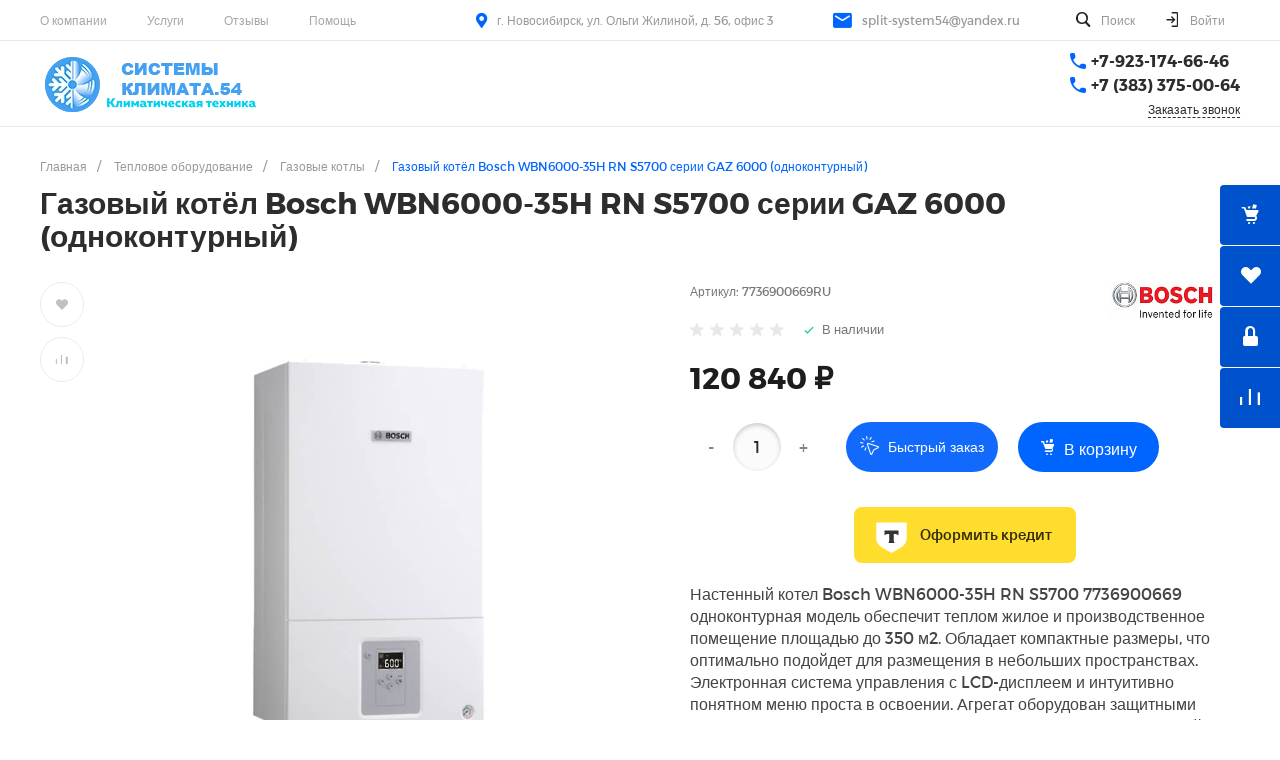

--- FILE ---
content_type: application/x-javascript; charset=UTF-8
request_url: https://split-system54.ru/catalog/gazovye_kotly/gazovyy_kotyel_bosch_wbn6000_35h_rn_s5700_serii_gaz_6000_odnokonturnyy?bxrand=1768927430776
body_size: 8830
content:
{"js":{"0":"\/bitrix\/js\/ui\/dexie\/dist\/dexie.bundle.js","1":"\/bitrix\/js\/main\/core\/core_ls.js","2":"\/bitrix\/js\/main\/core\/core_fx.js","3":"\/bitrix\/js\/main\/core\/core_frame_cache.js","4":"\/bitrix\/js\/pull\/protobuf\/protobuf.js","5":"\/bitrix\/js\/pull\/protobuf\/model.js","6":"\/bitrix\/js\/rest\/client\/rest.client.js","7":"\/bitrix\/js\/pull\/client\/pull.client.js","8":"\/bitrix\/js\/main\/popup\/dist\/main.popup.bundle.js","9":"\/bitrix\/templates\/universelite_s1\/plugins\/jquery\/jquery-2.2.4.js","10":"\/bitrix\/resources\/intec.core\/js\/core.js","11":"\/bitrix\/resources\/intec.core\/js\/controls.js","12":"\/bitrix\/components\/bitrix\/search.title\/script.js","17":"\/bitrix\/js\/main\/masked_input.js","18":"\/bitrix\/components\/tinkoff\/tcb.button\/templates\/.default\/tcb_button.js","19":"\/bitrix\/templates\/universelite_s1\/components\/bitrix\/main.userconsent.request\/.default\/user_consent.js","20":"\/bitrix\/js\/currency\/currency-core\/dist\/currency-core.bundle.js","21":"\/bitrix\/js\/currency\/core_currency.js"},"lang":{"LANGUAGE_ID":"ru","FORMAT_DATE":"DD.MM.YYYY","FORMAT_DATETIME":"DD.MM.YYYY HH:MI:SS","COOKIE_PREFIX":"BITRIX_SM","SERVER_TZ_OFFSET":"25200","UTF_MODE":"Y","SITE_ID":"s1","SITE_DIR":"\/","USER_ID":"","SERVER_TIME":1768927431,"USER_TZ_OFFSET":0,"USER_TZ_AUTO":"Y","bitrix_sessid":"30b5711fa9de3486bd9c6792b1be9422"},"css":{"0":"\/bitrix\/js\/intranet\/intranet-common.css","1":"\/bitrix\/js\/ui\/design-tokens\/dist\/ui.design-tokens.css","2":"\/bitrix\/js\/ui\/fonts\/opensans\/ui.font.opensans.css","3":"\/bitrix\/js\/main\/popup\/dist\/main.popup.bundle.css","4":"https:\/\/split-system54.ru\/bitrix\/templates\/universelite_s1\/plugins\/bootstrap\/fonts\/montserrat.css","5":"\/bitrix\/templates\/universelite_s1\/plugins\/bootstrap\/css\/bootstrap.css","6":"\/bitrix\/templates\/universelite_s1\/plugins\/bootstrap\/css\/bootstrap-theme.css","7":"\/bitrix\/templates\/universelite_s1\/plugins\/jquery.colorpicker\/jquery.colorpicker.css","8":"\/bitrix\/templates\/universelite_s1\/css\/public.css","9":"\/bitrix\/templates\/universelite_s1\/css\/areas.css","10":"\/bitrix\/templates\/universelite_s1\/css\/common.css","11":"\/bitrix\/templates\/universelite_s1\/css\/content.css","12":"\/bitrix\/templates\/universelite_s1\/css\/template.css","13":"\/bitrix\/templates\/universelite_s1\/css\/buttons.css","14":"\/bitrix\/templates\/universelite_s1\/css\/controls.css","15":"\/bitrix\/templates\/universelite_s1\/css\/interface.css","16":"\/bitrix\/templates\/universelite_s1\/css\/grid.css","17":"\/bitrix\/templates\/universelite_s1\/icons\/fontawesome\/style.css","18":"\/bitrix\/templates\/universelite_s1\/icons\/typicons\/style.css","19":"\/bitrix\/templates\/universelite_s1\/icons\/glyphter\/style.css","20":"\/bitrix\/templates\/universelite_s1\/icons\/intec\/style.css","21":"\/bitrix\/templates\/universelite_s1\/plugins\/jquery.owlCarousel\/jquery.owlCarousel.css","22":"\/bitrix\/templates\/universelite_s1\/plugins\/jquery.owlCarousel\/jquery.owlCarousel-theme.css","23":"\/bitrix\/templates\/universelite_s1\/plugins\/jquery.lightGallery\/jquery.lightGallery.css","24":"\/bitrix\/templates\/universelite_s1\/plugins\/jquery.scrollbar\/jquery.scrollbar.css","25":"\/bitrix\/templates\/universelite_s1\/css\/custom.css","26":"\/bitrix\/templates\/universelite_s1\/components\/intec.universe\/sale.basket.small\/template.1\/style.css","27":"\/bitrix\/templates\/universelite_s1\/components\/intec.universe\/sale.basket.small\/panel.1\/style.css","28":"\/bitrix\/templates\/universelite_s1\/components\/intec.universe\/widget\/buttontop\/style.css","29":"\/bitrix\/templates\/universelite_s1\/components\/intec.universe\/main.header\/template.1\/style.css","30":"\/bitrix\/templates\/universelite_s1\/components\/intec.universe\/main.header\/template.1\/templates\/desktop\/template.1\/style.css","31":"\/bitrix\/templates\/universelite_s1\/components\/intec.universe\/main.header\/template.1\/bitrix\/menu\/info\/style.css","32":"\/bitrix\/templates\/universelite_s1\/components\/bitrix\/search.title\/popup.1\/style.css","33":"\/bitrix\/templates\/universelite_s1\/components\/intec.universe\/main.header\/template.1\/bitrix\/system.auth.form\/panel\/style.css","34":"\/bitrix\/templates\/universelite_s1\/components\/bitrix\/system.auth.authorize\/popup.1\/style.css","35":"\/bitrix\/templates\/universelite_s1\/components\/bitrix\/menu\/horizontal.1\/style.css","36":"\/bitrix\/templates\/universelite_s1\/components\/intec.universe\/main.header\/template.1\/templates\/fixed\/template.1\/style.css","37":"\/bitrix\/templates\/universelite_s1\/components\/bitrix\/menu\/popup.3\/style.css","38":"\/bitrix\/templates\/universelite_s1\/components\/bitrix\/search.title\/input.1\/style.css","42":"\/bitrix\/templates\/universelite_s1\/components\/intec.universe\/main.header\/template.1\/bitrix\/system.auth.form\/icons\/style.css","44":"\/bitrix\/templates\/universelite_s1\/components\/intec.universe\/main.header\/template.1\/templates\/mobile\/template.2\/style.css","45":"\/bitrix\/templates\/universelite_s1\/components\/bitrix\/menu\/mobile.2\/style.css","48":"\/bitrix\/templates\/universelite_s1\/components\/bitrix\/breadcrumb\/custom\/style.css","49":"\/bitrix\/templates\/universelite_s1\/components\/bitrix\/catalog\/catalog.1\/style.css","50":"\/bitrix\/templates\/universelite_s1\/components\/bitrix\/catalog.element\/catalog.default.2\/style.css","51":"\/bitrix\/templates\/universelite_s1\/components\/bitrix\/iblock.vote\/template.1\/style.css","52":"\/bitrix\/components\/tinkoff\/tcb.button\/templates\/.default\/tcb_button.css","53":"\/bitrix\/templates\/universelite_s1\/components\/bitrix\/main.userconsent.request\/.default\/user_consent.css","54":"\/bitrix\/templates\/universelite_s1\/components\/intec.universe\/main.footer\/template.1\/style.css","55":"\/bitrix\/templates\/universelite_s1\/components\/intec.universe\/main.footer\/template.1\/templates\/template.5\/style.css","56":"\/bitrix\/templates\/universelite_s1\/components\/bitrix\/menu\/columns.1\/style.css","57":"\/bitrix\/templates\/universelite_s1\/components\/bitrix\/search.title\/input.3\/style.css"},"htmlCacheChanged":true,"isManifestUpdated":false,"dynamicBlocks":[{"ID":"bxdynamic_HfGXzP","CONTENT":"        <div id=\"i-0-intec-universe-sale-basket-small-template-1-gnX3eX4TmfQX\" class=\"ns-intec-universe c-sale-basket-small c-sale-basket-small-template-1\">\n            <!--noindex-->\n                        <div class=\"sale-basket-small-content\">\n    <div class=\"sale-basket-small-switches\" data-role=\"switches\">\n                    <div class=\"sale-basket-small-switch intec-cl-background-dark\" data-role=\"switch\" data-tab=\"basket\">\n                <div class=\"sale-basket-small-switch-icon\">\n                    <div class=\"intec-aligner\"><\/div>\n                    <i class=\"glyph-icon-cart\"><\/i>\n                <\/div>\n                            <\/div>\n                            <div class=\"sale-basket-small-switch intec-cl-background-dark\" data-tab=\"delayed\">\n                <div class=\"sale-basket-small-switch-icon\">\n                    <div class=\"intec-aligner\"><\/div>\n                    <i class=\"glyph-icon-heart\"><\/i>\n                <\/div>\n                            <\/div>\n                                    <a rel=\"nofollow\" href=\"\/personal\/profile\/\" class=\"sale-basket-small-switch intec-cl-background-dark\">\n                <div class=\"sale-basket-small-switch-icon\">\n                    <div class=\"intec-aligner\"><\/div>\n                    <i class=\"glyph-icon-lock\"><\/i>\n                <\/div>\n            <\/a>\n                            <a rel=\"nofollow\" href=\"\/catalog\/compare.php\" class=\"sale-basket-small-switch intec-cl-background-dark\">\n                <div class=\"sale-basket-small-switch-icon\">\n                    <div class=\"intec-aligner\"><\/div>\n                    <i class=\"glyph-icon-compare\"><\/i>\n                <\/div>\n            <\/a>\n            <\/div>\n    <div class=\"sale-basket-small-tabs\" data-role=\"tabs\" >\n                    <div class=\"sale-basket-small-tab sale-basket-small-tab-products\" data-role=\"tab\" data-tab=\"basket\" data-active=\"false\">\n                <div class=\"sale-basket-small-tab-wrapper\">\n                    <div class=\"sale-basket-small-tab-header intec-grid intec-grid-nowrap intec-grid-a-v-center\">\n                        <div class=\"sale-basket-small-tab-title intec-grid-item-auto\">\n                            Корзина                        <\/div>\n                        <div class=\"intec-grid-item\"><\/div>\n                        <div class=\"sale-basket-small-tab-buttons intec-grid-item-auto\">\n                                                    <\/div>\n                    <\/div>\n                                                                <div class=\"sale-basket-small-tab-content\">\n                            <div class=\"sale-basket-small-products-empty\">\n                                <div class=\"sale-basket-small-products-icon\">\n                                    <img src=\"\/bitrix\/templates\/universelite_s1\/components\/intec.universe\/sale.basket.small\/template.1\/images\/basket.empty.png\" alt=\"\" \/>\n                                <\/div>\n                                <div class=\"sale-basket-small-products-title\">\n                                    Ваша корзина пуста                                <\/div>\n                                <div class=\"sale-basket-small-products-description\">\n                                    Выберите в каталоге интересующий товар и нажмите кнопку \"В корзину\"                                <\/div>\n                                                                    <div class=\"sale-basket-small-products-button\">\n                                        <a href=\"\/catalog\/\" class=\"intec-button intec-button-cl-common intec-button-lg\">\n                                            В каталог                                        <\/a>\n                                    <\/div>\n                                                            <\/div>\n                        <\/div>\n                                    <\/div>\n            <\/div>\n                            <div class=\"sale-basket-small-tab sale-basket-small-tab-products\" data-role=\"tab\" data-tab=\"delayed\" data-active=\"false\">\n                <div class=\"sale-basket-small-tab-wrapper\">\n                    <div class=\"sale-basket-small-tab-header intec-grid intec-grid-nowrap intec-grid-a-v-center\">\n                        <div class=\"sale-basket-small-tab-title intec-grid-item-auto\">\n                            Отложенные товары                        <\/div>\n                        <div class=\"intec-grid-item\"><\/div>\n                        <div class=\"sale-basket-small-tab-buttons intec-grid-item-auto\">\n                                                    <\/div>\n                    <\/div>\n                                                                <div class=\"sale-basket-small-tab-content\">\n                            <div class=\"sale-basket-small-products-empty\">\n                                <div class=\"sale-basket-small-products-icon\">\n                                    <img src=\"\/bitrix\/templates\/universelite_s1\/components\/intec.universe\/sale.basket.small\/template.1\/images\/delayed.empty.png\" alt=\"\" \/>\n                                <\/div>\n                                <div class=\"sale-basket-small-products-title\">\n                                    Отложенных товаров нет                                <\/div>\n                                <div class=\"sale-basket-small-products-description\">\n                                    Выберите в каталоге интересующий товар и нажмите кнопку \"В избранное\"                                <\/div>\n                                                                    <div class=\"sale-basket-small-products-button\">\n                                        <a href=\"\/catalog\/\" class=\"intec-button intec-button-cl-common intec-button-lg\">\n                                            В каталог                                        <\/a>\n                                    <\/div>\n                                                            <\/div>\n                        <\/div>\n                                    <\/div>\n            <\/div>\n                    <\/div>\n<\/div>            <script type=\"text\/javascript\">\n    (function ($, api) {\n        var root = $(\u0027#i-0-intec-universe-sale-basket-small-template-1-gnX3eX4TmfQX\u0027);\n        var switches = $(\u0027[data-role=\"switches\"]\u0027, root);\n        var products = $(\u0027[data-role=\"product\"]\u0027, root);\n        var buttons = $(\u0027[data-role=\"button\"]\u0027, root);\n        var tabs;\n\n        tabs = (function () {\n            var tabs = $(\u0027[data-role=\"tabs\"]\u0027, root);\n            var list = $(\u0027[data-tab]\u0027, tabs);\n            var current = null;\n\n            tabs.open = function (code, animate) {\n                var tab;\n                var width = {};\n\n                tab = list.filter(\u0027[data-tab=\"\u0027 + code + \u0027\"]\u0027);\n\n                if (tab.length !== 1)\n                    return false;\n\n                width.current = tabs.width();\n                current = code;\n\n                list.css({\n                    \u0027display\u0027: \u0027\u0027,\n                    \u0027width\u0027: \u0027\u0027\n                }).attr(\u0027data-active\u0027, \u0027false\u0027);\n\n                tab.css(\u0027display\u0027, \u0027block\u0027).attr(\u0027data-active\u0027, \u0027true\u0027);\n                width.new = tab.width();\n\n                if (animate) {\n                    tab.css(\u0027width\u0027, width.current).stop().animate({\n                        \u0027width\u0027: width.new\n                    }, 500, function () {\n                        tab.css(\u0027width\u0027, \u0027\u0027);\n                    });\n                } else {\n                    tab.css(\u0027width\u0027, \u0027\u0027);\n                }\n\n                return true;\n            };\n\n            tabs.close = function (animate) {\n                var tab;\n\n                if (current === null)\n                    return;\n\n                tab = list.filter(\u0027[data-tab=\"\u0027 + current + \u0027\"]\u0027);\n                current = null;\n\n                if (tab.length !== 1)\n                    return;\n\n                if (animate) {\n                    tab.stop().animate({\n                        \u0027width\u0027: 0\n                    }, 500, function () {\n                        list.attr(\u0027data-active\u0027, \u0027false\u0027);\n                        tab.css({\n                            \u0027width\u0027: \u0027\u0027,\n                            \u0027display\u0027: \u0027\u0027\n                        });\n                    });\n                } else {\n                    list.attr(\u0027data-active\u0027, \u0027false\u0027);\n                    tab.css(\u0027display\u0027, \u0027\u0027);\n                }\n            };\n\n            tabs.switch = function (code, animate) {\n                if (code === current) {\n                    tabs.close(animate);\n                } else {\n                    tabs.open(code, animate);\n                }\n            };\n\n            tabs.getCurrent = function () {\n                return current;\n            };\n\n            return tabs;\n        })();\n\n        switches.children(\u0027[data-tab]\u0027).on(\u0027click\u0027, function () {\n            var self = $(this);\n            var tab = self.data(\u0027tab\u0027);\n\n            tabs.switch(tab, true);\n        });\n\n        buttons.on(\u0027click\u0027, function () {\n            var button = $(this);\n            var action = button.data(\u0027action\u0027);\n\n            if (action === \u0027basket.clear\u0027) {\n                universe.basket.clear({\u0027basket\u0027: \u0027Y\u0027});\n            } else if (action === \u0027delayed.clear\u0027) {\n                universe.basket.clear({\u0027delay\u0027: \u0027Y\u0027});\n            } else if (action === \u0027close\u0027) {\n                tabs.close(true);\n            } else if (action === \u0027form\u0027) {\n                universe.forms.show({\u0027id\u0027: 1, \u0027template\u0027: \u0027.default\u0027, \u0027parameters\u0027: {\u0027AJAX_OPTION_ADDITIONAL\u0027: \u0027i-0-intec-universe-sale-basket-small-template-1-gnX3eX4TmfQX-FORM-POPUP\u0027, \u0027CONSENT_URL\u0027: \u0027\/company\/consent\/\u0027}, \u0027settings\u0027: {\u0027title\u0027: \u0027Заказать звонок\u0027}});\n\n                if (window.yandex \u0026\u0026 window.yandex.metrika) {\n                    window.yandex.metrika.reachGoal(\u0027forms.open\u0027);\n                    window.yandex.metrika.reachGoal(\u0027forms..open\u0027);\n                }\n            }\n        });\n\n        \n        $(function () {\n            var data;\n            var update;\n\n            data = {\u0027component\u0027: \u0027intec.universe:sale.basket.small\u0027, \u0027template\u0027: \u0027template.1\u0027, \u0027parameters\u0027: {\u0027FORM_ID\u0027: 1, \u0027SETTINGS_USE\u0027: \u0027Y\u0027, \u0027LAZYLOAD_USE\u0027: \u0027N\u0027, \u0027BASKET_SHOW\u0027: \u0027Y\u0027, \u0027PANEL_SHOW\u0027: \u0027N\u0027, \u0027DELAYED_SHOW\u0027: \u0027Y\u0027, \u0027FORM_SHOW\u0027: \u0027N\u0027, \u0027FORM_TITLE\u0027: \u0027Заказать звонок\u0027, \u0027AUTO\u0027: \u0027Y\u0027, \u0027TAB\u0027: null, \u0027COMPARE_SHOW\u0027: \u0027Y\u0027, \u0027COMPARE_CODE\u0027: \u0027compare\u0027, \u0027COMPARE_IBLOCK_TYPE\u0027: \u0027#PRODUCTS_IBLOCK_TYPE#\u0027, \u0027COMPARE_IBLOCK_ID\u0027: \u0027#PRODUCTS_IBLOCK_ID#\u0027, \u0027PERSONAL_SHOW\u0027: \u0027Y\u0027, \u0027CATALOG_URL\u0027: \u0027\/catalog\/\u0027, \u0027BASKET_URL\u0027: \u0027\/personal\/basket\/\u0027, \u0027ORDER_URL\u0027: \u0027\/personal\/basket\/?page=order\u0027, \u0027COMPARE_URL\u0027: \u0027\/catalog\/compare.php\u0027, \u0027PERSONAL_URL\u0027: \u0027\/personal\/profile\/\u0027, \u0027CONSENT_URL\u0027: \u0027\/company\/consent\/\u0027, \u0027COMPONENT_TEMPLATE\u0027: \u0027template.1\u0027, \u0027COMPOSITE_FRAME_MODE\u0027: \u0027A\u0027, \u0027COMPOSITE_FRAME_TYPE\u0027: \u0027AUTO\u0027, \u0027CACHE_TYPE\u0027: \u0027A\u0027, \u0027~SETTINGS_USE\u0027: \u0027Y\u0027, \u0027~PANEL_SHOW\u0027: \u0027Y\u0027, \u0027~COMPARE_SHOW\u0027: \u0027Y\u0027, \u0027~COMPARE_CODE\u0027: \u0027compare\u0027, \u0027~COMPARE_IBLOCK_TYPE\u0027: \u0027#PRODUCTS_IBLOCK_TYPE#\u0027, \u0027~COMPARE_IBLOCK_ID\u0027: \u0027#PRODUCTS_IBLOCK_ID#\u0027, \u0027~AUTO\u0027: \u0027Y\u0027, \u0027~FORM_ID\u0027: 1, \u0027~FORM_TITLE\u0027: \u0027Заказать звонок\u0027, \u0027~BASKET_SHOW\u0027: \u0027Y\u0027, \u0027~FORM_SHOW\u0027: \u0027N\u0027, \u0027~PERSONAL_SHOW\u0027: \u0027Y\u0027, \u0027~DELAYED_SHOW\u0027: \u0027Y\u0027, \u0027~CATALOG_URL\u0027: \u0027\/catalog\/\u0027, \u0027~BASKET_URL\u0027: \u0027\/personal\/basket\/\u0027, \u0027~ORDER_URL\u0027: \u0027\/personal\/basket\/?page=order\u0027, \u0027~COMPARE_URL\u0027: \u0027\/catalog\/compare.php\u0027, \u0027~PERSONAL_URL\u0027: \u0027\/personal\/profile\/\u0027, \u0027~CONSENT_URL\u0027: \u0027\/company\/consent\/\u0027, \u0027~COMPONENT_TEMPLATE\u0027: \u0027template.1\u0027, \u0027~LAZYLOAD_USE\u0027: \u0027N\u0027, \u0027~COMPOSITE_FRAME_MODE\u0027: \u0027A\u0027, \u0027~COMPOSITE_FRAME_TYPE\u0027: \u0027AUTO\u0027, \u0027~CACHE_TYPE\u0027: \u0027A\u0027, \u0027AJAX_MODE\u0027: \u0027N\u0027}};\n\n            update = function (tab) {\n                if (update.disabled)\n                    return;\n\n                update.disabled = true;\n\n                if (tab === true || !api.isDeclared(tab)) {\n                    tab = tabs.getCurrent();\n                } else if (tab === false) {\n                    tab = null;\n                }\n\n                data.parameters[\u0027TAB\u0027] = tab;\n\n                universe.components.get(data, function (result) {\n                    root.replaceWith(result);\n                });\n            };\n\n            update.disabled = false;\n            universe.basket.once(\u0027update\u0027, function() { update(); });\n            universe.compare.once(\u0027update\u0027, function() { update(); });\n\n            products.each(function () {\n                var product = $(this);\n                var id = product.data(\u0027id\u0027);\n                var counter = $(\u0027[data-role=\"counter\"]\u0027, product);\n                var buttons = $(\u0027[data-role=\"button\"]\u0027, product);\n\n                counter.control(\u0027numeric\u0027, {}, function(configuration, instance) {\n                    var timeout;\n\n                    if (instance !== null) {\n                        instance.on(\u0027change\u0027, function (event, value) {\n                            clearTimeout(timeout);\n                            timeout = setTimeout(function() {\n                                universe.basket.setQuantity({\n                                    \u0027id\u0027: id,\n                                    \u0027quantity\u0027: value\n                                });\n                            }, 500);\n                        });\n                    }\n                });\n\n                buttons.on(\u0027click\u0027, function () {\n                    var button = $(this);\n                    var action = button.data(\u0027action\u0027);\n                    var data = {\u0027id\u0027: id};\n\n                    if (action === \u0027product.add\u0027) {\n                        data.delay = \u0027N\u0027;\n                        universe.basket.add(data);\n                    } else if (action === \u0027product.delay\u0027) {\n                        data.delay = \u0027Y\u0027;\n                        universe.basket.add(data);\n                    } else if (action === \u0027product.remove\u0027) {\n                        universe.basket.remove(data);\n                    }\n                });\n            });\n\n                            universe.basket.once(\u0027add\u0027, function(event, data) {\n                    var tab = tabs.getCurrent();\n\n                    if (tab === null)\n                        tab = \u0027basket\u0027;\n\n                    if (data.delay !== \u0027Y\u0027)\n                        update(tab);\n                });\n                    });\n\n            })(jQuery, intec)\n<\/script>            <!--\/noindex-->\n        <\/div>\n    ","HASH":"d4da4634c856","PROPS":{"ID":"HfGXzP","CONTAINER_ID":null,"USE_BROWSER_STORAGE":false,"AUTO_UPDATE":true,"USE_ANIMATION":false,"CSS":[],"JS":[],"BUNDLE_JS":[],"BUNDLE_CSS":[],"STRINGS":[]}},{"ID":"bxdynamic_p98Xd0","CONTENT":"        <div id=\"i-1-intec-universe-sale-basket-small-panel-1-l2XUFDCgruwm\" class=\"ns-intec-universe c-sale-basket-small c-sale-basket-small-panel-1\">\n            <!--noindex-->\n            <div class=\"sale-basket-small-panel intec-content-wrap\" data-role=\"panel\">\n                <div class=\"sale-basket-small-panel-wrapper intec-grid intec-grid-nowrap\">\n                                            <a class=\"sale-basket-small-panel-button intec-grid-item\" href=\"\/personal\/basket\/\">                        <div class=\"sale-basket-small-panel-button-wrapper\">\n                            <div class=\"sale-basket-small-panel-button-icon-wrap\">\n                                <div class=\"intec-aligner\"><\/div>\n                                <div class=\"sale-basket-small-panel-button-icon\">\n                                    <svg width=\"24\" height=\"26\" viewBox=\"0 0 24 26\" fill=\"none\" xmlns=\"http:\/\/www.w3.org\/2000\/svg\">\n                                        <path d=\"M17.2631 13.0339H8.90819L5.8923 4.60868H22.7309L20.0387 11.1724C19.5768 12.2985 18.4803 13.0339 17.2631 13.0339Z\" fill=\"#fff\" class=\"\"\/>\n                                        <path d=\"M1.67419 1.44922H4.05716C4.47951 1.44922 4.85632 1.71456 4.99866 2.1122L5.8923 4.60868M8.90819 13.0339H17.2631C18.4803 13.0339 19.5768 12.2985 20.0387 11.1724L22.7309 4.60868H5.8923M8.90819 13.0339L5.8923 4.60868M8.90819 13.0339C8.90819 13.0339 5.7285 12.953 5.7285 15.3048C5.7285 17.6566 8.90819 17.4111 8.90819 17.4111H20.6904\" stroke=\"#333333\" stroke-width=\"2\" stroke-linecap=\"round\" stroke-linejoin=\"round\"\/>\n                                        <circle cx=\"8.41481\" cy=\"22.6223\" r=\"2.1921\" stroke=\"#333333\" stroke-width=\"2\"\/>\n                                        <circle cx=\"17.9156\" cy=\"22.6223\" r=\"2.1921\" stroke=\"#333333\" stroke-width=\"2\"\/>\n                                    <\/svg>\n                                <\/div>\n                            <\/div>\n                                                    <\/div>\n                        <\/a>                                                                <a class=\"sale-basket-small-panel-button intec-grid-item\" href=\"\/personal\/basket\/?delay=Y\">                        <div class=\"sale-basket-small-panel-button-wrapper\">\n                            <div class=\"sale-basket-small-panel-button-icon-wrap\">\n                                <div class=\"intec-aligner\"><\/div>\n                                <div class=\"sale-basket-small-panel-button-icon\">\n                                    <svg width=\"27\" height=\"23\" viewBox=\"0 0 27 23\" fill=\"none\" xmlns=\"http:\/\/www.w3.org\/2000\/svg\">\n                                        <path d=\"M12.5383 4.31155L13.0179 4.7911C13.4382 5.21146 14.1154 5.22528 14.5526 4.82241L15.101 4.31699C16.4192 3.10218 17.8871 1.86094 19.6797 1.86556C21.0349 1.86905 22.6558 2.34115 24.1683 3.85371C26.9239 6.60923 25.3165 9.85432 24.1683 11.1324L14.5538 20.7469C14.121 21.1797 13.4193 21.1797 12.9865 20.7469L3.37203 11.1324C2.11558 9.96263 0.356561 6.86918 3.37203 3.85371C5.09741 2.12833 6.86251 1.66819 8.28019 1.74041C9.99232 1.82764 11.3261 3.09933 12.5383 4.31155Z\" stroke=\"#333333\" stroke-width=\"2\" class=\"\"\/>\n                                    <\/svg>\n                                <\/div>\n                            <\/div>\n                                                    <\/div>\n                        <\/a>                                                                <a class=\"sale-basket-small-panel-button intec-grid-item\" href=\"\/catalog\/compare.php\">                        <div class=\"sale-basket-small-panel-button-wrapper\">\n                            <div class=\"sale-basket-small-panel-button-icon-wrap\">\n                                <div class=\"intec-aligner\"><\/div>\n                                <div class=\"sale-basket-small-panel-button-icon\">\n                                    <svg width=\"23\" height=\"21\" viewBox=\"0 0 23 21\" fill=\"none\" xmlns=\"http:\/\/www.w3.org\/2000\/svg\">\n                                        <line x1=\"2.1897\" y1=\"19.2673\" x2=\"2.1897\" y2=\"12.132\" stroke=\"#333333\" stroke-width=\"3\" stroke-linecap=\"round\" stroke-linejoin=\"round\"\/>\n                                        <line x1=\"11.6655\" y1=\"19.2673\" x2=\"11.6655\" y2=\"1.99661\" stroke=\"#333333\" stroke-width=\"3\" stroke-linecap=\"round\" stroke-linejoin=\"round\"\/>\n                                        <line x1=\"21.1414\" y1=\"19.2673\" x2=\"21.1414\" y2=\"5.26465\" stroke=\"#333333\" stroke-width=\"3\" stroke-linecap=\"round\" stroke-linejoin=\"round\"\/>\n                                    <\/svg>\n                                <\/div>\n                            <\/div>\n                                                    <\/div>\n                        <\/a>                                                                                <a class=\"sale-basket-small-panel-button intec-grid-item\" href=\"tel:+79231746646\">                        <div class=\"sale-basket-small-panel-button-wrapper\">\n                            <div class=\"sale-basket-small-panel-button-icon-wrap\">\n                                <div class=\"intec-aligner\"><\/div>\n                                <div class=\"sale-basket-small-panel-button-icon\">\n\t\t\t\t    <i class=\"fas fa-phone fa-flip-horizontal\" aria-hidden=\"true\"><\/i>\n                                <\/div>\n                            <\/div>\n                        <\/div>\n                    <\/a>            \t                        <a class=\"sale-basket-small-panel-button intec-grid-item\" href=\"https:\/\/wa.me\/79231746646\">                    <div class=\"sale-basket-small-panel-button-wrapper\">\n                            <div class=\"sale-basket-small-panel-button-icon-wrap\">\n                                <div class=\"intec-aligner\"><\/div>\n                                <div class=\"sale-basket-small-panel-button-icon\">\n\t\t\t\t    <img src=\"\/bitrix\/templates\/universelite_s1\/images\/whatsapp.svg\" width=\"27\">\n                                <\/div>\n                            <\/div>\n                        <\/div>\n                    <\/a>\n                                            <a class=\"sale-basket-small-panel-button intec-grid-item\" href=\"\/personal\/profile\/\">                        <div class=\"sale-basket-small-panel-button-wrapper\">\n                            <div class=\"sale-basket-small-panel-button-icon-wrap\">\n                                <div class=\"intec-aligner\"><\/div>\n                                <div class=\"sale-basket-small-panel-button-icon\">\n                                    <svg width=\"21\" height=\"23\" viewBox=\"0 0 21 23\" fill=\"none\" xmlns=\"http:\/\/www.w3.org\/2000\/svg\">\n                                        <path d=\"M19.6138 21.7691V19.5164C19.6138 18.3215 19.1392 17.1755 18.2942 16.3306C17.4493 15.4857 16.3033 15.011 15.1084 15.011H6.09758C4.90267 15.011 3.7567 15.4857 2.91177 16.3306C2.06684 17.1755 1.59216 18.3215 1.59216 19.5164V21.7691\" stroke=\"#333333\" stroke-width=\"2\" stroke-linecap=\"round\" stroke-linejoin=\"round\"\/>\n                                        <path d=\"M10.6031 10.5056C13.0914 10.5056 15.1085 8.48845 15.1085 6.00017C15.1085 3.5119 13.0914 1.49475 10.6031 1.49475C8.1148 1.49475 6.09766 3.5119 6.09766 6.00017C6.09766 8.48845 8.1148 10.5056 10.6031 10.5056Z\" stroke=\"#333333\" stroke-width=\"2\" stroke-linecap=\"round\" stroke-linejoin=\"round\"\/>\n                                    <\/svg>\n                                <\/div>\n                            <\/div>\n                        <\/div>\n                        <\/a>                                    <\/div>\n            <\/div>\n            <script type=\"text\/javascript\">\n    (function ($, api) {\n        var root = $(\u0027#i-1-intec-universe-sale-basket-small-panel-1-l2XUFDCgruwm\u0027);\n        var panel = $(\u0027[data-role=\"panel\"]\u0027, root);\n        var buttons = $(\u0027[data-role=\"button\"]\u0027, root);\n        var area = $(window);\n        var scrollPrev = 0;\n\n        buttons.on(\u0027click\u0027, function () {\n            var button = $(this);\n            var action = button.data(\u0027action\u0027);\n\n            if (action === \u0027form\u0027) {\n                universe.forms.show({\u0027id\u0027: 1, \u0027template\u0027: \u0027.default\u0027, \u0027parameters\u0027: {\u0027AJAX_OPTION_ADDITIONAL\u0027: \u0027i-1-intec-universe-sale-basket-small-panel-1-l2XUFDCgruwm-FORM-POPUP\u0027, \u0027CONSENT_URL\u0027: \u0027\/company\/consent\/\u0027}, \u0027settings\u0027: {\u0027title\u0027: \u0027Заказать звонок\u0027}});\n\n                if (window.yandex \u0026\u0026 window.yandex.metrika) {\n                    window.yandex.metrika.reachGoal(\u0027forms.open\u0027);\n                    window.yandex.metrika.reachGoal(\u0027forms..open\u0027);\n                }\n            } else if (action === \u0027personal\u0027) {\n                universe.components.show(\n                    {\u0027component\u0027: \u0027bitrix:system.auth.form\u0027, \u0027template\u0027: \u0027template.1\u0027, \u0027parameters\u0027: {\u0027COMPONENT_TEMPLATE\u0027: \u0027template.1\u0027, \u0027REGISTER_URL\u0027: \u0027\/personal\/profile\/\u0027, \u0027FORGOT_PASSWORD_URL\u0027: \u0027\/personal\/profile\/?forgot_password=yes\u0027, \u0027PROFILE_URL\u0027: \u0027\/personal\/profile\/\u0027, \u0027SHOW_ERRORS\u0027: \u0027N\u0027}}                );\n            }\n        });\n\n        $(function () {\n            var data;\n            var update;\n\n            data = {\u0027component\u0027: \u0027intec.universe:sale.basket.small\u0027, \u0027template\u0027: \u0027panel.1\u0027, \u0027parameters\u0027: {\u0027FORM_ID\u0027: 1, \u0027SETTINGS_USE\u0027: \u0027Y\u0027, \u0027BASKET_SHOW\u0027: \u0027Y\u0027, \u0027DELAY_SHOW\u0027: \u0027Y\u0027, \u0027CATALOG_URL\u0027: \u0027\/catalog\/\u0027, \u0027BASKET_URL\u0027: \u0027\/personal\/basket\/\u0027, \u0027ORDER_URL\u0027: \u0027\/personal\/basket\/order.php\u0027, \u0027COMPARE_URL\u0027: \u0027\/catalog\/compare.php\u0027, \u0027PERSONAL_URL\u0027: \u0027\/personal\/profile\/\u0027, \u0027REGISTER_URL\u0027: \u0027\/personal\/profile\/\u0027, \u0027CONSENT_URL\u0027: \u0027\/company\/consent\/\u0027, \u0027PROFILE_URL\u0027: \u0027\/personal\/profile\/\u0027, \u0027FORGOT_PASSWORD_URL\u0027: \u0027\/personal\/profile\/?forgot_password=yes\u0027, \u0027HIDDEN\u0027: \u0027Y\u0027, \u0027COMPARE_SHOW\u0027: \u0027Y\u0027, \u0027COMPARE_CODE\u0027: \u0027compare\u0027, \u0027COMPARE_IBLOCK_TYPE\u0027: \u0027catalogs\u0027, \u0027COMPARE_IBLOCK_ID\u0027: 17, \u0027FORM_SHOW\u0027: \u0027N\u0027, \u0027PERSONAL_SHOW\u0027: \u0027Y\u0027, \u0027FORM_TITLE\u0027: \u0027Заказать звонок\u0027, \u0027DELAYED_SHOW\u0027: \u0027Y\u0027, \u0027COMPONENT_TEMPLATE\u0027: \u0027panel.1\u0027, \u0027COMPOSITE_FRAME_MODE\u0027: \u0027A\u0027, \u0027COMPOSITE_FRAME_TYPE\u0027: \u0027AUTO\u0027, \u0027CACHE_TYPE\u0027: \u0027A\u0027, \u0027~COMPARE_SHOW\u0027: \u0027Y\u0027, \u0027~COMPARE_CODE\u0027: \u0027compare\u0027, \u0027~COMPARE_IBLOCK_TYPE\u0027: \u0027catalogs\u0027, \u0027~COMPARE_IBLOCK_ID\u0027: 17, \u0027~SETTINGS_USE\u0027: \u0027Y\u0027, \u0027~FORM_ID\u0027: 1, \u0027~BASKET_SHOW\u0027: \u0027Y\u0027, \u0027~FORM_SHOW\u0027: \u0027N\u0027, \u0027~PERSONAL_SHOW\u0027: \u0027Y\u0027, \u0027~FORM_TITLE\u0027: \u0027Заказать звонок\u0027, \u0027~DELAYED_SHOW\u0027: \u0027Y\u0027, \u0027~CATALOG_URL\u0027: \u0027\/catalog\/\u0027, \u0027~BASKET_URL\u0027: \u0027\/personal\/basket\/\u0027, \u0027~ORDER_URL\u0027: \u0027\/personal\/basket\/order.php\u0027, \u0027~COMPARE_URL\u0027: \u0027\/catalog\/compare.php\u0027, \u0027~PERSONAL_URL\u0027: \u0027\/personal\/profile\/\u0027, \u0027~CONSENT_URL\u0027: \u0027\/company\/consent\/\u0027, \u0027~REGISTER_URL\u0027: \u0027\/personal\/profile\/\u0027, \u0027~FORGOT_PASSWORD_URL\u0027: \u0027\/personal\/profile\/?forgot_password=yes\u0027, \u0027~PROFILE_URL\u0027: \u0027\/personal\/profile\/\u0027, \u0027~COMPONENT_TEMPLATE\u0027: \u0027panel.1\u0027, \u0027~HIDDEN\u0027: \u0027N\u0027, \u0027~COMPOSITE_FRAME_MODE\u0027: \u0027A\u0027, \u0027~COMPOSITE_FRAME_TYPE\u0027: \u0027AUTO\u0027, \u0027~CACHE_TYPE\u0027: \u0027A\u0027, \u0027AJAX_MODE\u0027: \u0027N\u0027}};\n\n            update = function (tab, animate) {\n                if (update.disabled)\n                    return;\n\n                update.disabled = true;\n\n                universe.components.get(data, function (result) {\n                    root.replaceWith(result);\n                });\n            };\n\n            update.disabled = false;\n            universe.basket.once(\u0027update\u0027, function() { update(); });\n            universe.compare.once(\u0027update\u0027, function() { update(); });\n        });\n\n                    area.on(\u0027scroll\u0027, function () {\n                var scrolled = area.scrollTop();\n\n                if ( scrolled > 100 \u0026\u0026 scrolled > scrollPrev ) {\n                    panel.addClass(\u0027sale-basket-small-panel-out\u0027);\n                } else {\n                    panel.removeClass(\u0027sale-basket-small-panel-out\u0027);\n                }\n                scrollPrev = scrolled;\n            });\n        \n    })(jQuery, intec)\n<\/script>            <!--\/noindex-->\n        <\/div>\n    ","HASH":"cdb3243c0bd3","PROPS":{"ID":"p98Xd0","CONTAINER_ID":null,"USE_BROWSER_STORAGE":false,"AUTO_UPDATE":true,"USE_ANIMATION":false,"CSS":[],"JS":[],"BUNDLE_JS":[],"BUNDLE_CSS":[],"STRINGS":[]}},{"ID":"bxdynamic_Rjxcld","CONTENT":"                    <div class=\"widget-panel-button\" data-action=\"login\">\n                <div class=\"widget-panel-button-wrapper intec-grid intec-grid-a-v-center intec-cl-text-hover\">\n                    <div class=\"widget-panel-button-icon intec-grid-item-auto glyph-icon-login_2\"><\/div>\n                    <div class=\"widget-panel-button-text intec-grid-item-auto\">\n                        Войти                    <\/div>\n                <\/div>\n            <\/div>\n            ","HASH":"52bff31a0373","PROPS":{"ID":"Rjxcld","CONTAINER_ID":null,"USE_BROWSER_STORAGE":false,"AUTO_UPDATE":true,"USE_ANIMATION":false,"CSS":[],"JS":[],"BUNDLE_JS":[],"BUNDLE_CSS":[],"STRINGS":[]}},{"ID":"bxdynamic_G4jSTG","CONTENT":"                    <div class=\"menu-authorization-button\" data-action=\"login\">\n                <div class=\"menu-authorization-button-wrapper intec-grid intec-grid-a-v-center intec-grid-i-h-4 intec-cl-text-hover\">                    <div class=\"menu-authorization-button-icon-wrap intec-grid-item-auto\">\n                        <div class=\"menu-authorization-button-icon glyph-icon-login_2\"><\/div>\n                    <\/div>\n                    <div class=\"menu-authorization-button-text intec-grid-item-auto\">\n                        Войти                    <\/div>\n                <\/div>            <\/div>\n            ","HASH":"1dab1f89e751","PROPS":{"ID":"G4jSTG","CONTAINER_ID":null,"USE_BROWSER_STORAGE":false,"AUTO_UPDATE":true,"USE_ANIMATION":false,"CSS":[],"JS":[],"BUNDLE_JS":[],"BUNDLE_CSS":[],"STRINGS":[]}},{"ID":"bxdynamic_yqba08","CONTENT":"        <div class=\"widget-authorization-items intec-grid intec-grid-nowrap intec-grid-i-h-15 intec-grid-a-v-center\">                            <div class=\"widget-authorization-item-wrap intec-grid-item-auto\">\n                    <div class=\"widget-authorization-item intec-cl-text-hover\" data-action=\"login\">\n                        <i class=\"glyph-icon-login_2\"><\/i>\n                    <\/div>\n                <\/div>\n                    <\/div>    ","HASH":"c9f247d028ae","PROPS":{"ID":"yqba08","CONTAINER_ID":null,"USE_BROWSER_STORAGE":false,"AUTO_UPDATE":true,"USE_ANIMATION":false,"CSS":[],"JS":[],"BUNDLE_JS":[],"BUNDLE_CSS":[],"STRINGS":[]}}],"spread":[]}

--- FILE ---
content_type: application/javascript
request_url: https://split-system54.ru/bitrix/templates/universelite_s1/js/custom.js?1690862303704
body_size: 263
content:
$(document).ready(function () {
    $(document).on('click', '.widget-icons-btn .widget-form-button', function() {
        var formTitle = $(this).text();
        universe.forms.show({
            'id': 1,
            'template': '.default',
            'parameters': {'AJAX_OPTION_ADDITIONAL': 'i-41-intec-universe-main-form-template-1-72RZ9LeVuD6u_FORM_TEMPLATE_1', 'CONSENT_URL': '/company/consent/'},
            'settings': {'title': formTitle}
        }, function() {
            $('#popup-window-content-UniverseWebForm input[name=FORM_TITLE]').val(formTitle);
            $('#popup-window-content-UniverseWebForm input[type=submit]').val('Отправить');
        });
    });
});